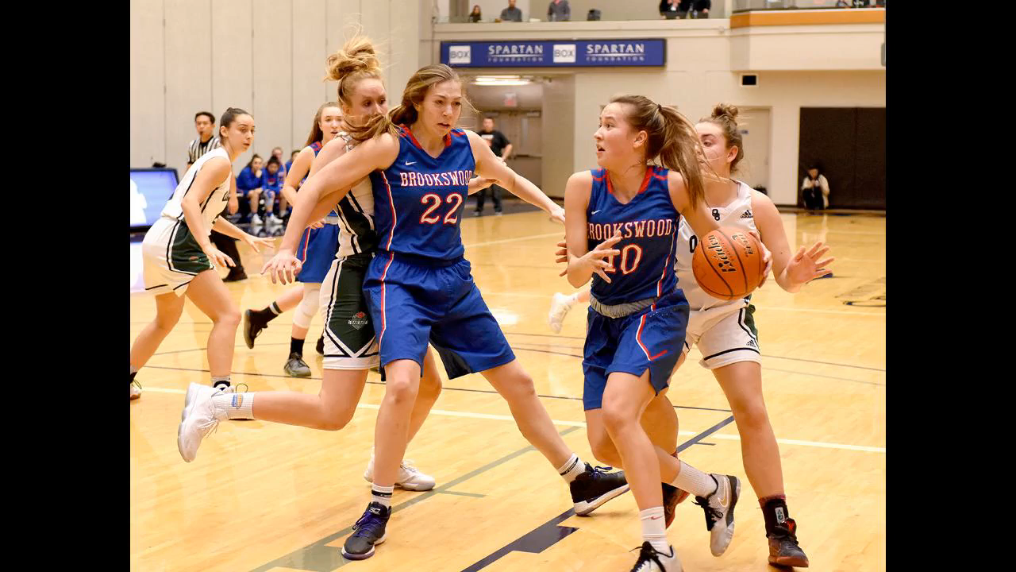

--- FILE ---
content_type: text/html; charset=UTF-8
request_url: https://blackpress.tv/embed/29811/BC_high_school_girls_basketball_championships
body_size: 8733
content:

    <!DOCTYPE HTML>
    <html>
        <head>
            <title>BC high school girls basketball championships</title>
            <meta name="viewport" content="width=device-width, initial-scale=1">
            <meta http-equiv="Content-Type" content="text/html; charset=utf-8" />
            <meta name="keywords" content="" />

            <meta property="og:url"           content="blackpress.tv/embed/29811/BC_high_school_girls_basketball_championships" />
            <meta property="og:type"          content="website" />
            <meta property="og:title"         content="BC high school girls basketball championships" />
            <meta property="og:image"         content="https://cdn.jwplayer.com/thumbs/79lGYMfe-720.jpg" />
            <script src="https://ajax.googleapis.com/ajax/libs/jquery/3.3.1/jquery.min.js"></script>
            <script src="//content.jwplatform.com/libraries/yrJQMy68.js"></script>
        </head>
        <body style="height: 100%;width: 100%;overflow: hidden;position: absolute;margin: 0;padding: 0;">
            <script async src="https://www.googletagmanager.com/gtag/js?id=UA-82712103-1"></script>
            <script>
                window.dataLayer = window.dataLayer || [];
                function gtag(){dataLayer.push(arguments);}
                gtag('js', new Date());

                gtag('config', 'UA-82712103-1');
                gtag('event', 'page_view');
            </script>

            <div id="current-video-29811" style="width:100%;height: 100%;"></div>	

            <script type="text/javaScript">
                var playerInstance = jwplayer("current-video-29811");
                playerInstance.setup({
                                            /*
                        file: "https://content.jwplatform.com/manifests/79lGYMfe.m3u8",
                        image: "https://blackpress.tv/videos/thumbs/20180301235838-2319.jpg?time=1769033283", 
                        */
                        playlist: "//content.jwplatform.com/v2/media/79lGYMfe",
                        image: "https://blackpress.tv/videos/thumbs/20180301235838-2319.jpg?time=1769033283", 				   			
                    	

                    mediaid: "79lGYMfe",
                                        advertising: {
                        client: "googima",
                        schedule: {
                            adbreak: {
                                offset: 'pre',
                                tag: 'https://pubads.g.doubleclick.net/gampad/ads?sz=400x300%7C640x480&iu=/22692889424/bptv_preroll&impl=s&gdfp_req=1&env=vp&output=vast&description_url=https%3A%2F%2Fblackpress.tv%2Fembed%2F29811%2FBC_high_school_girls_basketball_championships&url=https%3A%2F%2Fblackpress.tv%2Fembed%2F29811%2FBC_high_school_girls_basketball_championships&unviewed_position_start=1&correlator=1773842003&cust_params=vid%3D29811%26vcat%3DSports%26vpaper%3DLangleyEditor%26site%3D'
                            },
                            /*
                            midroll: {
                                offset: 15,
                                tag: 'https://pubads.g.doubleclick.net/gampad/ads?sz=400x300%7C640x480&iu=/22692889424/bptv_midroll&impl=s&gdfp_req=1&env=vp&output=vast&description_url=https%3A%2F%2Fblackpress.tv%2Fembed%2F29811%2FBC_high_school_girls_basketball_championships&url=https%3A%2F%2Fblackpress.tv%2Fembed%2F29811%2FBC_high_school_girls_basketball_championships&unviewed_position_start=1&correlator=1775757963&cust_params=vid%3D29811%26vcat%3DSports%26vpaper%3DLangleyEditor%26site%3D'
                            },
                            */
                            postroll: {
                                offset: 'post',
                                tag: 'https://pubads.g.doubleclick.net/gampad/ads?sz=400x300%7C640x480&iu=/22692889424/bptv_postroll&impl=s&gdfp_req=1&env=vp&output=vast&description_url=https%3A%2F%2Fblackpress.tv%2Fembed%2F29811%2FBC_high_school_girls_basketball_championships&url=https%3A%2F%2Fblackpress.tv%2Fembed%2F29811%2FBC_high_school_girls_basketball_championships&unviewed_position_start=1&correlator=1775757963&cust_params=vid%3D29811%26vcat%3DSports%26vpaper%3DLangleyEditor%26site%3D'
                            }
                        }
                    },
                                
                                        
                    ga: {
                        label: "79lGYMfe"
                    }
            
                });
            
                
                
                                        
                    playerInstance.on('complete', () => {
                        $.ajax({
                            url: '/Log_Utility/player_log.php',
                            type: 'post',
                            contentType: 'application/x-www-form-urlencoded',
                            data: { 'jw_key': "79lGYMfe", 'event': "Complete",'ip': "18.223.22.153", 'Category': "Sports", 'title': "BC high school girls basketball championships", 'referral': "" },
                            //data: {name:"ravi",age:"31"},
                            success: function( data, textStatus, jQxhr ){
                                ;
                            },
                            error: function( jqXhr, textStatus, errorThrown ){
                                ;
                            }
                        });
                    });	

                    playerInstance.on('firstFrame', () => {
                        $.ajax({
                            url: '/Log_Utility/player_log.php',
                            type: 'post',
                            contentType: 'application/x-www-form-urlencoded',
                            data: { 'jw_key': "79lGYMfe", 'event': "Play Start",'ip': "18.223.22.153", 'Category': "Sports", 'title': "BC high school girls basketball championships", 'referral': "" },
                            //data: {name:"ravi",age:"31"},
                            success: function( data, textStatus, jQxhr ){
                                ;
                            },
                            error: function( jqXhr, textStatus, errorThrown ){
                                ;
                            }
                        });
                    });	
                                
                
                
                                
            </script>			

            <!-- Begin comScore Tag -->
            <script>
                var _comscore = _comscore || [];
                _comscore.push({ c1: "2", c2: "6035032" });
                (function() {
                    var s = document.createElement("script"), el = document.getElementsByTagName("script")[0]; s.async = true;
                    s.src = (document.location.protocol == "https:" ? "https://sb" : "http://b") + ".scorecardresearch.com/beacon.js";
                    el.parentNode.insertBefore(s, el);
                })();
            </script>
            <noscript>
                <img src="https://sb.scorecardresearch.com/p?c1=2&c2=6035032&cv=2.0&cj=1" />
            </noscript>
            <!-- End comScore Tag -->

            <!-- Chartbeat js -->
            <script type="text/javascript">
            (function() {
                /** CONFIGURATION START **/
                var _sf_async_config = window._sf_async_config = (window._sf_async_config || {});
                _sf_async_config.uid =  65935;
                _sf_async_config.domain = 'blackpress.tv'; //CHANGE THIS TO THE ROOT DOMAIN
                _sf_async_config.flickerControl = false;
                _sf_async_config.useCanonical = true;
                _sf_async_config.useCanonicalDomain = true;
                _sf_async_config.title = "BC high school girls basketball championships"; // CHANGE THIS TO YOUR SECTION NAME(s)    
                _sf_async_config.sections = "Sports"; // CHANGE THIS TO YOUR SECTION NAME(s)
                _sf_async_config.authors = "Langley Times"; // CHANGE THIS TO YOUR AUTHOR NAME(s)
                /** CONFIGURATION END **/
                function loadChartbeat() {
                    var e = document.createElement('script');
                    var n = document.getElementsByTagName('script')[0];
                    e.type = 'text/javascript';
                    e.async = true;
                    e.src = '//static.chartbeat.com/js/chartbeat.js';;
                    n.parentNode.insertBefore(e, n);
                }
                loadChartbeat();
            })();
            </script>
            <script async src="//static.chartbeat.com/js/chartbeat_mab.js"></script>

        </body>
    </html>




--- FILE ---
content_type: text/vtt
request_url: https://content.jwplatform.com/strips/79lGYMfe-120.vtt
body_size: 167
content:
WEBVTT

00:00.000 --> 00:02.000
79lGYMfe-120.jpg#xywh=0,0,120,67

00:02.000 --> 00:04.000
79lGYMfe-120.jpg#xywh=120,0,120,67

00:04.000 --> 00:06.000
79lGYMfe-120.jpg#xywh=240,0,120,67

00:06.000 --> 00:08.000
79lGYMfe-120.jpg#xywh=360,0,120,67

00:08.000 --> 00:10.000
79lGYMfe-120.jpg#xywh=0,67,120,67

00:10.000 --> 00:12.000
79lGYMfe-120.jpg#xywh=120,67,120,67

00:12.000 --> 00:14.000
79lGYMfe-120.jpg#xywh=240,67,120,67

00:14.000 --> 00:16.000
79lGYMfe-120.jpg#xywh=360,67,120,67

00:16.000 --> 00:18.000
79lGYMfe-120.jpg#xywh=0,134,120,67

00:18.000 --> 00:20.000
79lGYMfe-120.jpg#xywh=120,134,120,67

00:20.000 --> 00:22.000
79lGYMfe-120.jpg#xywh=240,134,120,67

00:22.000 --> 00:24.000
79lGYMfe-120.jpg#xywh=360,134,120,67

00:24.000 --> 00:26.000
79lGYMfe-120.jpg#xywh=0,201,120,67

00:26.000 --> 00:28.000
79lGYMfe-120.jpg#xywh=120,201,120,67

00:28.000 --> 00:30.000
79lGYMfe-120.jpg#xywh=240,201,120,67

00:30.000 --> 00:32.000
79lGYMfe-120.jpg#xywh=360,201,120,67

00:32.000 --> 00:34.000
79lGYMfe-120.jpg#xywh=0,268,120,67

00:34.000 --> 00:36.000
79lGYMfe-120.jpg#xywh=120,268,120,67

00:36.000 --> 00:38.000
79lGYMfe-120.jpg#xywh=240,268,120,67

00:38.000 --> 00:40.000
79lGYMfe-120.jpg#xywh=360,268,120,67

00:40.000 --> 00:42.000
79lGYMfe-120.jpg#xywh=0,335,120,67

00:42.000 --> 00:44.000
79lGYMfe-120.jpg#xywh=120,335,120,67

00:44.000 --> 00:46.000
79lGYMfe-120.jpg#xywh=240,335,120,67

00:46.000 --> 00:48.000
79lGYMfe-120.jpg#xywh=360,335,120,67

00:48.000 --> 00:50.000
79lGYMfe-120.jpg#xywh=0,402,120,67

00:50.000 --> 00:52.000
79lGYMfe-120.jpg#xywh=120,402,120,67

00:52.000 --> 00:54.000
79lGYMfe-120.jpg#xywh=240,402,120,67

00:54.000 --> 00:56.000
79lGYMfe-120.jpg#xywh=360,402,120,67

00:56.000 --> 00:58.000
79lGYMfe-120.jpg#xywh=0,469,120,67

00:58.000 --> 01:00.000
79lGYMfe-120.jpg#xywh=120,469,120,67

01:00.000 --> 01:02.000
79lGYMfe-120.jpg#xywh=240,469,120,67

01:02.000 --> 01:04.000
79lGYMfe-120.jpg#xywh=360,469,120,67

01:04.000 --> 01:06.000
79lGYMfe-120.jpg#xywh=0,536,120,67

01:06.000 --> 01:08.000
79lGYMfe-120.jpg#xywh=120,536,120,67

01:08.000 --> 01:10.000
79lGYMfe-120.jpg#xywh=240,536,120,67

01:10.000 --> 01:12.000
79lGYMfe-120.jpg#xywh=360,536,120,67

01:12.000 --> 01:14.000
79lGYMfe-120.jpg#xywh=0,603,120,67

01:14.000 --> 01:16.000
79lGYMfe-120.jpg#xywh=120,603,120,67

01:16.000 --> 01:18.000
79lGYMfe-120.jpg#xywh=240,603,120,67

01:18.000 --> 01:20.000
79lGYMfe-120.jpg#xywh=360,603,120,67

01:20.000 --> 01:22.000
79lGYMfe-120.jpg#xywh=0,670,120,67

01:22.000 --> 01:24.000
79lGYMfe-120.jpg#xywh=120,670,120,67

01:24.000 --> 01:26.000
79lGYMfe-120.jpg#xywh=240,670,120,67

01:26.000 --> 01:28.000
79lGYMfe-120.jpg#xywh=360,670,120,67

01:28.000 --> 01:30.000
79lGYMfe-120.jpg#xywh=0,737,120,67

01:30.000 --> 01:32.000
79lGYMfe-120.jpg#xywh=120,737,120,67

01:32.000 --> 01:34.000
79lGYMfe-120.jpg#xywh=240,737,120,67

01:34.000 --> 01:36.000
79lGYMfe-120.jpg#xywh=360,737,120,67

01:36.000 --> 01:38.000
79lGYMfe-120.jpg#xywh=0,804,120,67

01:38.000 --> 01:40.000
79lGYMfe-120.jpg#xywh=120,804,120,67

01:40.000 --> 01:42.000
79lGYMfe-120.jpg#xywh=240,804,120,67

01:42.000 --> 01:44.967
79lGYMfe-120.jpg#xywh=360,804,120,67

